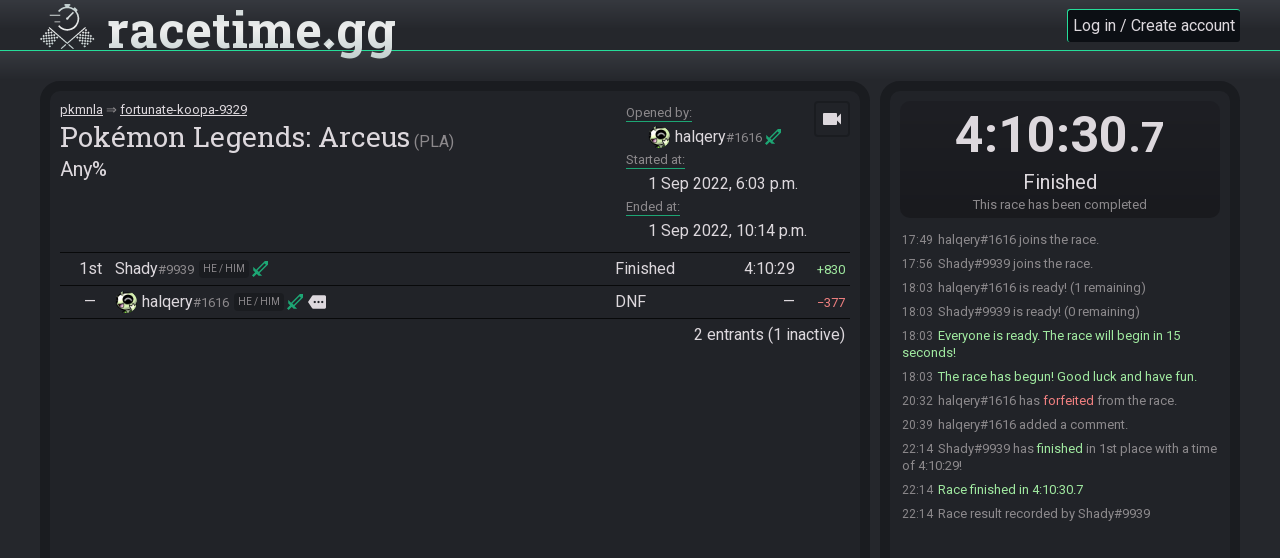

--- FILE ---
content_type: text/html; charset=utf-8
request_url: https://racetime.gg/pkmnla/fortunate-koopa-9329
body_size: 3660
content:

<!doctype html>
<html lang="en">
    <head>
        <title>
    Race room (fortunate-koopa-9329) | Pokémon Legends: Arceus |
racetime.gg</title>
        <link href="https://fonts.googleapis.com/css?family=Roboto+Slab:400,700|Roboto:400,700&display=swap" rel="stylesheet">
        <link href="https://fonts.googleapis.com/icon?family=Material+Icons" rel="stylesheet">
        <link href="/static/30031a65511a3333fec5c9ca3c695f1a/jquery-ui.structure.css" rel="stylesheet">
        <link rel="stylesheet" href="/static/30031a65511a3333fec5c9ca3c695f1a/racetime/style/base.css">
        
    <link rel="stylesheet" href="/static/30031a65511a3333fec5c9ca3c695f1a/racetime/style/race.css">


        
    <style>
    .home-categories > li {
        flex-basis: 16.667%;
    }
    @media (max-width: 1200px) {
        .home-categories > li {
            flex-basis: 20%;
        }
    }
    @media (max-width: 1100px) {
        .home-categories > li {
            flex-basis: 25%;
        }
    }
    @media (max-width: 600px) {
        .home-categories > li {
            flex-basis: 33.33%;
        }
    }
    </style>
    <link rel="apple-touch-icon" href="/apple-touch-icon.png">
    <link rel="icon" href="/favicon.ico" type="image/svg+xml">
    <link rel="manifest" href="/site.webmanifest">

        <meta name="viewport" content="width=device-width, initial-scale=1">
        <meta name="theme-color" content="#26dd9a">
        <meta property="og:type" content="website">
        <meta property="og:site_name" content="racetime.gg">
        
    <meta property="og:title" content="Pokémon Legends: Arceus ~ Any% (Finished)">
    
        <meta name="description" content="2 entrants finished this race in 4:10:30.7.">
        <meta property="og:description" content="2 entrants finished this race in 4:10:30.7.">
    
    

    </head>
    <body class=" ">
        
            
                <header>
                    <div class="title">
                        <h1><a href="/">
                            <img src="/static/30031a65511a3333fec5c9ca3c695f1a/racetime/image/logo.svg" alt="">
                            <span>racetime<span class="dot">.</span>gg</span>
                        </a></h1>
                    </div>
                    
                    <div class="user-info">
                        
                            <a href="/account/auth?next=/pkmnla/fortunate-koopa-9329" class="btn login-or-register">Log in / Create account</a>
                        
                    </div>
                </header>
            
            <div class="container">
                
                    
                
                
                
                <div class="content">
                    
                        <main>
    <div class="race-intro">
        <div class="race-info">
    <ol class="breadcrumbs">
        <li><a href="/pkmnla">pkmnla</a></li>
        <li><a href="/pkmnla/fortunate-koopa-9329">fortunate-koopa-9329</a></li>
    </ol>
    <span class="category">
        <span class="name">Pokémon Legends: Arceus</span>
        <span class="short-name">PLA</span>
    </span>
    <span class="goal">Any%</span>
    
</div>
<dl class="race-meta">
    
        <dt>Opened by</dt>
        <dd>
            


    
    <a class="user-pop inline moderator" href="/user/yDMLq1oZJ0oOeQG8/halqery">
    
        
        <span class="avatar" style="background-image: url(https://racetime.gg/media/halqHi_L.png)"></span>
        
        <span class="name">halqery</span>
        
        <span class="scrim">#1616</span>
        
        
    
    </a>
    


        </dd>
    
    
    
        
            <dt>Started at</dt>
            <dd>
                <time class="datetime" datetime="2022-09-01T18:03:33.466595+00:00">
                    1 Sep 2022, 6:03 p.m.
                </time>
            </dd>
            
                <dt>Ended at</dt>
                <dd>
                    <time class="datetime" datetime="2022-09-01T22:14:04.156851+00:00">
                        1 Sep 2022, 10:14 p.m.
                    </time>
                </dd>
            
        
    
</dl>

    <div class="race-stream-control">
        <ul>
            <li class="go-spectate"><a href="/pkmnla/fortunate-koopa-9329/spectate" title="Spectator view"><i class="material-icons">videocam</i></a></li>
            <li class="go-list"><a href="/pkmnla/fortunate-koopa-9329" title="Back to race view"><i class="material-icons">list_alt</i></a></li>
            <li class="streamctl" data-class="streamctl-2" data-unclass="streamctl-3 streamctl-4" title="Show 2 streams per row"><i class="material-icons">filter_2</i></li>
            <li class="streamctl" data-class="streamctl-3" data-unclass="streamctl-2 streamctl-4" title="Show 3 streams per row"><i class="material-icons">filter_3</i></li>
            <li class="streamctl" data-class="streamctl-4" data-unclass="streamctl-2 streamctl-3" title="Show 4 streams per row"><i class="material-icons">filter_4</i></li>
            <li class="open-all" title="Show/Hide all streams"><i class="material-icons">visibility</i></li>
            <li class="streamctl close" data-class="streamctl-close" title="Hide sidebar"><i class="material-icons">chevron_right</i></li>
            <li class="streamctl open" data-unclass="streamctl-close" title="Show sidebar"><i class="material-icons">chevron_left</i></li>
        </ul>
    </div>


    </div>
    <div class="race-entrants">
        <ol>
    
        

<li class="entrant-row" data-entrant="0" data-userid="XzVwZWqylkW5k8eb" data-username="Shady">
    <span class="place">
        1st
    </span>
    <span class="user">
        


    
    <a class="user-pop inline moderator" href="/user/XzVwZWqylkW5k8eb/shady">
    
        
        <span class="name">Shady</span>
        
        <span class="scrim">#9939</span>
        
        
        <span class="pronouns">he / him</span>
        
    
    </a>
    


        
        
    </span>
    <span class="status done" title="Finished the race.">
        Finished
    </span>
    <time class="finish-time">4:10:29</time>
    <span class="status-or-time done" title="Finished the race.">
        
            <time class="finish-time">4:10:29</time>
        
    </span>
    
        
            <span class="score-change positive">
                830
            </span>
        
    
    
</li>


    
        

<li class="entrant-row" data-entrant="1" data-userid="yDMLq1oZJ0oOeQG8" data-username="halqery">
    <span class="place">
        —
    </span>
    <span class="user">
        


    
    <a class="user-pop inline moderator" href="/user/yDMLq1oZJ0oOeQG8/halqery">
    
        
        <span class="avatar" style="background-image: url(https://racetime.gg/media/halqHi_L.png)"></span>
        
        <span class="name">halqery</span>
        
        <span class="scrim">#1616</span>
        
        
        <span class="pronouns">he / him</span>
        
    
    </a>
    


        
        
            <span class="comment ">
                <i class="material-icons">more</i>
                
                    <span class="text">6060 points going into coronet went as well as it sounds like it would go</span>
                
            </span>
        
    </span>
    <span class="status dnf" title="Did not finish the race.">
        DNF
    </span>
    <time class="finish-time">—</time>
    <span class="status-or-time dnf" title="Did not finish the race.">
        
            DNF
        
    </span>
    
        
            <span class="score-change negative">
                377
            </span>
        
    
    
</li>


    
</ol>
<div class="count">
    2 entrants
    (1 inactive)
</div>

    </div>
    <div class="race-monitor"></div>
</main>
                        <aside>
    
<div class="race-actions"></div>
<div class="race-status">
    
    <time class="timer " datetime="2022-09-01T18:03:33.466595+00:00">
        4:10:30<small>.7</small>
    </time>

<div class="state">
    <span class="value">Finished</span>
    <span class="help">This race has been completed</span>
</div>


</div>
<div class="race-chat">
    <div class="disconnected" title="If this message doesn't disappear after a while, try reloading the page.">
        <span>
            <i class="material-icons">sync_problem</i>
            Reconnecting to chat…
        </span>
    </div>
    <div class="scrollwarning" title="Click here to scroll to the bottom">
        <span>
            <i class="material-icons">history</i>
            Chat paused due to scroll
        </span>
    </div>
    <ol class="messages pinned"></ol>
    <ol class="messages regular"></ol>
    
</div>

</aside>
                    
                </div>
            </div>
            
    <div class="race-nav">
        <ul>
            <li data-nav="info">
                <i class="material-icons">info</i>
                <span class="title">Info</span>
            </li>
            <li data-nav="entrants">
                <i class="material-icons">list_alt</i>
                <span class="title">Entrants</span>
            </li>
            <li class="active" data-nav="chat">
                <i class="material-icons">chat</i>
                <span class="title">Chat</span>
            </li>
        </ul>
    </div>

            
        
        <script id="emotes" type="application/json">{}</script>
        <script src="/static/30031a65511a3333fec5c9ca3c695f1a/jquery.min.js"></script>
        <script src="/static/30031a65511a3333fec5c9ca3c695f1a/jquery-ui.min.js"></script>
        <script src="/static/30031a65511a3333fec5c9ca3c695f1a/jquery.form.min.js"></script>
        <script src="/static/30031a65511a3333fec5c9ca3c695f1a/js.cookie.js"></script>
        <script src="/static/30031a65511a3333fec5c9ca3c695f1a/racetime/script/base.js"></script>
        
    <script id="race-vars" type="application/json">{"chat_history": {"KLZrqbGWdr03OEWd": {"id": "KLZrqbGWdr03OEWd", "user": null, "bot": null, "direct_to": null, "posted_at": "2022-09-01T17:49:49.468689+00:00", "message": "halqery#1616 joins the race.", "message_plain": "halqery#1616 joins the race.", "highlight": false, "is_dm": false, "is_bot": false, "is_monitor": null, "is_system": true, "is_pinned": false, "delay": 0, "actions": {}}, "612M35vWEGRVQjLd": {"id": "612M35vWEGRVQjLd", "user": null, "bot": null, "direct_to": null, "posted_at": "2022-09-01T17:56:47.012641+00:00", "message": "Shady#9939 joins the race.", "message_plain": "Shady#9939 joins the race.", "highlight": false, "is_dm": false, "is_bot": false, "is_monitor": null, "is_system": true, "is_pinned": false, "delay": 0, "actions": {}}, "NM9P3jLp6aJYGylo": {"id": "NM9P3jLp6aJYGylo", "user": null, "bot": null, "direct_to": null, "posted_at": "2022-09-01T18:03:10.353673+00:00", "message": "halqery#1616 is ready! (1 remaining)", "message_plain": "halqery#1616 is ready! (1 remaining)", "highlight": false, "is_dm": false, "is_bot": false, "is_monitor": null, "is_system": true, "is_pinned": false, "delay": 0, "actions": {}}, "GQ5wYx6rvKo3eajN": {"id": "GQ5wYx6rvKo3eajN", "user": null, "bot": null, "direct_to": null, "posted_at": "2022-09-01T18:03:18.430149+00:00", "message": "Shady#9939 is ready! (0 remaining)", "message_plain": "Shady#9939 is ready! (0 remaining)", "highlight": false, "is_dm": false, "is_bot": false, "is_monitor": null, "is_system": true, "is_pinned": false, "delay": 0, "actions": {}}, "WOXEV6QEkvL3w409": {"id": "WOXEV6QEkvL3w409", "user": null, "bot": null, "direct_to": null, "posted_at": "2022-09-01T18:03:18.473502+00:00", "message": "Everyone is ready. The race will begin in 15 seconds!", "message_plain": "Everyone is ready. The race will begin in 15 seconds!", "highlight": true, "is_dm": false, "is_bot": false, "is_monitor": null, "is_system": true, "is_pinned": false, "delay": 0, "actions": {}}, "glBeYGpW46QqLDrb": {"id": "glBeYGpW46QqLDrb", "user": null, "bot": null, "direct_to": null, "posted_at": "2022-09-01T18:03:23.488000+00:00", "message": "10\u2026", "message_plain": "10\u2026", "highlight": true, "is_dm": false, "is_bot": false, "is_monitor": null, "is_system": true, "is_pinned": false, "delay": 0, "actions": {}}, "lZ85YZkjLWEqpR7a": {"id": "lZ85YZkjLWEqpR7a", "user": null, "bot": null, "direct_to": null, "posted_at": "2022-09-01T18:03:23.490429+00:00", "message": "10\u2026", "message_plain": "10\u2026", "highlight": true, "is_dm": false, "is_bot": false, "is_monitor": null, "is_system": true, "is_pinned": false, "delay": 0, "actions": {}}, "612M35vWE1XVQjLd": {"id": "612M35vWE1XVQjLd", "user": null, "bot": null, "direct_to": null, "posted_at": "2022-09-01T18:03:28.499323+00:00", "message": "5\u2026", "message_plain": "5\u2026", "highlight": true, "is_dm": false, "is_bot": false, "is_monitor": null, "is_system": true, "is_pinned": false, "delay": 0, "actions": {}}, "Ejev3pLpDxE3n59o": {"id": "Ejev3pLpDxE3n59o", "user": null, "bot": null, "direct_to": null, "posted_at": "2022-09-01T18:03:28.512091+00:00", "message": "5\u2026", "message_plain": "5\u2026", "highlight": true, "is_dm": false, "is_bot": false, "is_monitor": null, "is_system": true, "is_pinned": false, "delay": 0, "actions": {}}, "rDQj3Q8MDR6q67J9": {"id": "rDQj3Q8MDR6q67J9", "user": null, "bot": null, "direct_to": null, "posted_at": "2022-09-01T18:03:29.470826+00:00", "message": "4\u2026", "message_plain": "4\u2026", "highlight": true, "is_dm": false, "is_bot": false, "is_monitor": null, "is_system": true, "is_pinned": false, "delay": 0, "actions": {}}, "apnRVmnpe49YNPg9": {"id": "apnRVmnpe49YNPg9", "user": null, "bot": null, "direct_to": null, "posted_at": "2022-09-01T18:03:29.568030+00:00", "message": "4\u2026", "message_plain": "4\u2026", "highlight": true, "is_dm": false, "is_bot": false, "is_monitor": null, "is_system": true, "is_pinned": false, "delay": 0, "actions": {}}, "jnXeYaGXjoK37vzW": {"id": "jnXeYaGXjoK37vzW", "user": null, "bot": null, "direct_to": null, "posted_at": "2022-09-01T18:03:30.532410+00:00", "message": "3\u2026", "message_plain": "3\u2026", "highlight": true, "is_dm": false, "is_bot": false, "is_monitor": null, "is_system": true, "is_pinned": false, "delay": 0, "actions": {}}, "Z0z432lyDkNYKGay": {"id": "Z0z432lyDkNYKGay", "user": null, "bot": null, "direct_to": null, "posted_at": "2022-09-01T18:03:30.541858+00:00", "message": "3\u2026", "message_plain": "3\u2026", "highlight": true, "is_dm": false, "is_bot": false, "is_monitor": null, "is_system": true, "is_pinned": false, "delay": 0, "actions": {}}, "jO4MVJGlxewYW5El": {"id": "jO4MVJGlxewYW5El", "user": null, "bot": null, "direct_to": null, "posted_at": "2022-09-01T18:03:31.501932+00:00", "message": "2\u2026", "message_plain": "2\u2026", "highlight": true, "is_dm": false, "is_bot": false, "is_monitor": null, "is_system": true, "is_pinned": false, "delay": 0, "actions": {}}, "gpyzVyp1o5M3naE2": {"id": "gpyzVyp1o5M3naE2", "user": null, "bot": null, "direct_to": null, "posted_at": "2022-09-01T18:03:31.513128+00:00", "message": "2\u2026", "message_plain": "2\u2026", "highlight": true, "is_dm": false, "is_bot": false, "is_monitor": null, "is_system": true, "is_pinned": false, "delay": 0, "actions": {}}, "6Exa3OzaG5rqPjz5": {"id": "6Exa3OzaG5rqPjz5", "user": null, "bot": null, "direct_to": null, "posted_at": "2022-09-01T18:03:32.480383+00:00", "message": "1\u2026", "message_plain": "1\u2026", "highlight": true, "is_dm": false, "is_bot": false, "is_monitor": null, "is_system": true, "is_pinned": false, "delay": 0, "actions": {}}, "bRwkYLe18Z2qvMdO": {"id": "bRwkYLe18Z2qvMdO", "user": null, "bot": null, "direct_to": null, "posted_at": "2022-09-01T18:03:32.563941+00:00", "message": "1\u2026", "message_plain": "1\u2026", "highlight": true, "is_dm": false, "is_bot": false, "is_monitor": null, "is_system": true, "is_pinned": false, "delay": 0, "actions": {}}, "Lap6qWX0rJ63k0Zr": {"id": "Lap6qWX0rJ63k0Zr", "user": null, "bot": null, "direct_to": null, "posted_at": "2022-09-01T18:03:33.517606+00:00", "message": "The race has begun! Good luck and have fun.", "message_plain": "The race has begun! Good luck and have fun.", "highlight": true, "is_dm": false, "is_bot": false, "is_monitor": null, "is_system": true, "is_pinned": false, "delay": 0, "actions": {}}, "jO4MVJGlvDvYW5El": {"id": "jO4MVJGlvDvYW5El", "user": null, "bot": null, "direct_to": null, "posted_at": "2022-09-01T20:32:01.198591+00:00", "message": "halqery#1616 has ##bad##forfeited## from the race.", "message_plain": "halqery#1616 has forfeited from the race.", "highlight": false, "is_dm": false, "is_bot": false, "is_monitor": null, "is_system": true, "is_pinned": false, "delay": 0, "actions": {}}, "p7jyYr92m12VvLn4": {"id": "p7jyYr92m12VvLn4", "user": null, "bot": null, "direct_to": null, "posted_at": "2022-09-01T20:39:06.668340+00:00", "message": "halqery#1616 added a comment.", "message_plain": "halqery#1616 added a comment.", "highlight": false, "is_dm": false, "is_bot": false, "is_monitor": null, "is_system": true, "is_pinned": false, "delay": 0, "actions": {}}, "p7jyYr92mjlVvLn4": {"id": "p7jyYr92mjlVvLn4", "user": null, "bot": null, "direct_to": null, "posted_at": "2022-09-01T22:14:02.745024+00:00", "message": "Shady#9939 has ##good##finished## in 1st place with a time of 4:10:29!", "message_plain": "Shady#9939 has finished in 1st place with a time of 4:10:29!", "highlight": false, "is_dm": false, "is_bot": false, "is_monitor": null, "is_system": true, "is_pinned": false, "delay": 0, "actions": {}}, "lNMzY1kN7683nEDA": {"id": "lNMzY1kN7683nEDA", "user": null, "bot": null, "direct_to": null, "posted_at": "2022-09-01T22:14:04.164759+00:00", "message": "Race finished in 4:10:30.7", "message_plain": "Race finished in 4:10:30.7", "highlight": true, "is_dm": false, "is_bot": false, "is_monitor": null, "is_system": true, "is_pinned": false, "delay": 0, "actions": {}}, "OeBd3vLk2NxY51M0": {"id": "OeBd3vLk2NxY51M0", "user": null, "bot": null, "direct_to": null, "posted_at": "2022-09-01T22:14:20.816541+00:00", "message": "Race result recorded by Shady#9939", "message_plain": "Race result recorded by Shady#9939", "highlight": false, "is_dm": false, "is_bot": false, "is_monitor": null, "is_system": true, "is_pinned": false, "delay": 0, "actions": {}}}, "hide_comments": false, "room": "pkmnla/fortunate-koopa-9329", "server_time_utc": "2026-01-16T09:25:32.957315+00:00", "urls": {"chat": "/ws/race/fortunate-koopa-9329", "renders": "/pkmnla/fortunate-koopa-9329/renders", "available_teams": "/pkmnla/fortunate-koopa-9329/available_teams", "message": "/pkmnla/fortunate-koopa-9329/message", "get_dm": "/pkmnla/fortunate-koopa-9329/get_dm/$0", "pin": "/pkmnla/fortunate-koopa-9329/monitor/pin/$0", "unpin": "/pkmnla/fortunate-koopa-9329/monitor/unpin/$0", "delete": "/pkmnla/fortunate-koopa-9329/monitor/delete/$0", "purge": "/pkmnla/fortunate-koopa-9329/monitor/purge/$0"}, "user": {"id": null, "can_moderate": false, "can_monitor": false, "name": null, "in_race": false, "ready": false, "unready": false}}</script>
    <script src="/static/30031a65511a3333fec5c9ca3c695f1a/racetime/script/race.js"></script>

        
            <script src="https://js.sentry-cdn.com/80e32e0b32554a049a5a16da96a97549.min.js" crossorigin="anonymous"></script>
        
            
            <script>
            if ('Sentry' in window) {
                window.notice_exception = Sentry.captureException;
            }
            </script>
        
        
    </body>
</html>


--- FILE ---
content_type: text/css
request_url: https://racetime.gg/static/30031a65511a3333fec5c9ca3c695f1a/racetime/style/base.css
body_size: 6840
content:
body {
    background: #25272c;
}

body, button, input, textarea {
    color: #ddd8dd;
}

body, button, input, select, textarea {
    font-family: Roboto, sans-serif;
    font-size: 16px;
    line-height: 1.375;
    margin: 0;
    padding: 0;
}

input, textarea {
    background: #1a1c20;
    border: none;
    border-bottom: 1px solid #1da674;
    border-radius: 0;
    padding: 5px;
}
.dangerous input, .dangerous textarea {
    border-bottom-color: #f08080;
}
textarea {
    height: 66px;
    min-height: 66px;
    resize: vertical;
}
:focus {
    outline-color: #1da674;
}

h1, h2 {
    font-family: 'Roboto Slab', serif;
}
h1, h2, h3, h4, h5, h6 {
    margin: 0;
}

h2 {
    font-size: 28px;
    font-weight: normal;
}

h3 {
    display: inline-block;
    border-bottom: 1px solid #1da674;
    margin: 10px 0 5px;
}
h3.dangerous {
    border-bottom-color: #f08080;
}

ol, ul, dl {
    margin: 0;
    padding: 0;
}
ol, ul {
    list-style: none;
}

a {
    color: #ddd8dd;
}

table {
    border-spacing: 0;
    border: 5px solid #1a1c20;
    border-radius: 10px;
    margin-top: 10px;
}
table td, table th {
    border: solid #1a1c20;
    border-width: 1px 0 0 1px;
    padding: 10px;
}
table tr:first-child td,
table tr:first-child th {
    border-top: none;
}
table td:first-child,
table th:first-child {
    border-left: none;
}
table th {
    color: #8c898c;
    font-weight: normal;
    text-align: left;
}

.btn, .btn:visited {
    background-color: #0c0f14;
    border: solid #26dd9a;
    border-width: 1px 0 0 1px;
    color: #ddd8dd;
    display: inline-block;
    padding: 5px;
    border-radius: 3px;
    text-decoration: none;
    transition: all 0.2s;
    vertical-align: top;
}

.btn.cancel, .btn.close {
    border-color: #ddd8dd;
    color: #ddd8dd;
}

.btn:hover {
    border-color: #a6ebc4;
    color: #beebd1;
}

.btn.cancel:hover {
    border-color: #f08080;
    color: #f08080;
}

.btn:active {
    border-color: #1da674;
    position: relative;
        top: -1px;
        left: -1px;
}

.btn:disabled,
.btn:disabled:hover {
    border-color: #666;
    color: #666;
}

.btn > .notification {
    background: #ddd8dd;
    border-radius: 100%;
    color: #0c0f14;
    display: inline-block;
    line-height: 20px;
    text-align: center;
    width: 20px;
}

.btn-row {
    display: flex;
    flex-direction: row;
}
.btn-row > .btn {
    margin-left: 5px;
}
.btn-row > .btn:first-child {
    margin-left: 0;
}

.breadcrumbs {
    display: flex;
    font-size: 13px;
}

.breadcrumbs > li::before {
    color: #8c898c;
    content: '⇒';
    padding: 0 3px;
}
.breadcrumbs > li:first-child::before {
    content: none;
}

.user-pop,
.team-pop {
    display: flex;
    text-decoration: none;
    align-items: center;
}
.user-pop::after {
    background: no-repeat 0 0 / contain;
    margin-left: 3px;
    height: 16px;
    width: 16px;
}
.user-pop.moderator::after {
    background-image: url(../image/sword.svg);
    content: '\a0';
}
.user-pop.supporter.moderator::after {
    background-image: url(../image/gold_sword.svg);
}
.user-pop.staff::after {
    background-image: url(../image/star.svg);
    content: '\a0';
}
.user-pop.supporter.staff::after {
    background-image: url(../image/gold_star.svg);
}
.user-pop > .avatar,
.team-pop > .avatar {
    background-image: radial-gradient(#1a1c20, #8c898c);
    background-position: center;
    background-repeat: no-repeat;
    background-size: cover;
    border-radius: 100%;
    height: 32px;
    width: 32px;
    margin-right: 5px;
}
.user-pop.anonymous > .avatar {
    background-image: radial-gradient(#1a1c20, #000);
}
.user-pop > .name,
.team-pop > .name {
    white-space: nowrap;
}
.user-pop.supporter > .name {
    background-image: linear-gradient(to top right, #cca32a 0, #ffea99 100%);
    -webkit-background-clip: text;
    background-clip: text;
    -webkit-text-fill-color: transparent;
    text-fill-color: transparent;
}
.user-pop > .scrim {
    color: #8c898c;
    font-size: 13px;
    line-height: 1.6923;
}
.user-pop > .pronouns {
    width: max-content;
    background: #1a1c20;
    color: #8c898c;
    border-radius: 4px;
    text-transform: uppercase;
    font-size: 10px;
    line-height: 18px;
    margin-left: 5px;
    padding: 0 4px;
}
.user-pop.inline,
.team-pop.inline {
    display: inline-flex;
    vertical-align: top;
}
.user-pop.inline > .avatar,
.user-pop.inline > .avatar svg,
.team-pop.inline > .avatar {
    height: 22px;
    width: 22px;
}
.help {
    color: #8c898c;
    font-size: 13px;
}
.help strong,
.helptext strong {
    color: #ddd8dd;
}

h2 + .help,
h3 + .help {
    margin-top: 0;
}

header {
    border-bottom: 1px solid #26dd9a;
}

header, .container, footer {
    background: linear-gradient(to bottom, #36393f 0, #25272c 30px);
    padding: 0 40px;
}
@media (max-width: 1024px) {
    header, .container, footer {
        padding: 0 10px;
    }
}

header {
    display: flex;
    align-items: center;
    justify-content: space-between;
}

header > .title {
    position: relative;
}
header > .title > h1 {
    font-weight: bold;
    font-size: 50px;
    line-height: 1;
    margin: 0;
    position: relative;
        bottom: -4px;
}
header > .title > h1 > a,
header > .title > h1 > a:visited {
    color: #eee;
    text-decoration: none;
    position: relative;
}
header > .title > h1 > a {
    background-image: linear-gradient(to bottom, #becccc 0%, #eee 50%, #becccc 100%);
    -webkit-background-clip: text;
    background-clip: text;
    -webkit-text-fill-color: transparent;
    text-fill-color: transparent;
}
header > .title > h1 > a > img {
    height: 45px;
    vertical-align: top;
}
header > .title > h1 > a > span > .dot {
    display: inline-block;
    font-size: 0;
    position: relative;
    width: 14px;
}
header > .title > h1 > a > span > .dot::after {
    background: linear-gradient(to bottom, #becccc 0%, #eee 50%, #becccc 100%);
    content: "\a0";
    height: 8px;
    width: 8px;
    position: absolute;
        bottom: 0;
        left: 3px;
    transform: rotate(-45deg);
}
header > .user-info {
    display: flex;
}

header > .user-info > a,
header > .user-info > form {
    margin-left: 5px;
}

header > .current-race {
    align-self: flex-start;
    max-width: 40%;
}

header > .current-race > a {
    border: 2px solid #1a1c20;
    border-top: none;
    background: linear-gradient(to top, #36393f 0, #25272c 100%);
    border-radius: 0 0 5px 5px;
    display: flex;
    height: 40px;
    padding: 2px 5px;
    text-decoration: none;
}

header > .current-race > a > span {
    display: flex;
    flex: 1 1 auto;
    flex-direction: column;
}

header > .current-race > a > span:first-child {
    margin-right: 5px;
}

header > .current-race > a .goal {
    overflow: hidden;
    word-break: break-word;
}

header > .current-race > a img {
    display: none;
}

header > .current-race > a .goal,
header > .current-race > a .timer {
    font-weight: bold;
}

header > .current-race > a .state {
    flex: 1 1 0;
}

header > .current-race > a .entrants,
header > .current-race > a .state {
    font-size: 13px;
}

header > .current-race > a .timer {
    text-align: right;
}

.bulletin {
    align-items: center;
    display: flex;
    padding-top: 10px;
    justify-content: center;
}
.bulletin.hidden {
    display: none;
}
.bulletin > .message {
    background: linear-gradient(to bottom, #25272c 0, #36393f 100%);
    border: 1px solid #ddd8dd;
    border-radius: 3px;
    font-size: 18px;
    padding: 10px 30px;
}
.bulletin > .message > time {
    color: #aaa;
    font-weight: bold;
}
.bulletin > .message > time::after {
    content: " – ";
}
.bulletin.highlight > .message {
    border-color: #26dd9a;
}
.bulletin.highlight > .message > span,
.bulletin > .message > span .highlight {
    color: #beebd1;
}
.bulletin.dangerous > .message {
    border-color: #f08080;
}
.bulletin.dangerous > .message > span,
.bulletin > .message > span .dangerous {
    color: #f08080;
}
.bulletin > .close {
    cursor: pointer;
    padding: 10px;
}

.messages > ul {
    background: #212328;
    border: 5px solid #1a1c20;
    border-radius: 10px;
    padding: 10px;
}
.messages > ul > li {
    border-top: 1px solid #08090a;
    margin-top: 5px;
    padding-top: 5px;
}
.messages > ul > li:first-child {
    border-top: none;
    margin-top: 0;
    padding-top: 0;
}

.timer {
    cursor: default;
}
a .timer {
    cursor: inherit;
}
.timer-no-deciseconds .timer > small {
    display: none;
}

.container > .messages {
    padding: 30px 0 0;
}
.container > .messages .success {
    color: #beebd1;
}
.container > .messages .error {
    color: #f08080;
}

.container > .content {
    display: flex;
    margin: 0 auto;
    max-width: 1280px;
    padding: 30px 0;
}
.dialog .container > .content {
    max-width: 600px;
}

.container > .content > main,
.container > .content > aside {
    background: #212328;
    border: 10px solid #1a1c20;
    border-radius: 20px;
    padding: 10px;
}

.container > .content > main {
    flex: 1 0 0;
}
.container > .content > aside {
    flex: 0 0 320px;
    margin-left: 10px;
    width: 320px;
}
.container > .content > aside:first-child {
    margin-left: 0;
}

.container > .content > aside:empty {
    display: none;
}

.container > .content > main > .division,
.container > .content > aside > .division {
    border-bottom: 5px solid #1a1c20;
    padding: 10px 0;
}
.container > .content > main > .division:last-child,
.container > .content > aside > .division:last-child {
    border-bottom: none;
}

.container > .content > main > .division > :first-child,
.container > .content > aside > .division > :first-child {
    margin-top: 0;
}
.container > .content > main > .division > :last-child,
.container > .content > aside > .division > :last-child {
    margin-bottom: 0;
}

.search-filter {
    align-items: center;
    display: flex;
    float: right;
}
.search-filter > .filter {
    line-height: 1;
    margin-right: 10px;
}
.search-filter > ul {
    color: #8c898c;
    display: flex;
    font-size: 13px;
    line-height: 22px;
}
.search-filter > ul > li::after {
    content: "|\a0";
}
.search-filter > ul > li:last-child::after {
    content: none;
}
.search-filter > ul > .label::after {
    content: "\a0";
}
.search-filter > ul > li > span {
    color: #ddd8dd;
    font-weight: bold;
}

.home-categories {
    clear: both;
    display: flex;
    flex-wrap: wrap;
}
.home-categories > li {
    flex: 0 1 14.285%;
    padding: 4px;
    box-sizing: border-box;
}
.home-categories.search-categories > li {
    flex-basis: 14.285%;
}
@media (max-width: 1200px) {
    .home-categories > li {
        flex: 0 1 16.667%;
    }
}
@media (max-width: 1100px) {
    .home-categories > li {
        flex: 0 1 20%;
    }
}
.home-categories > li > a {
    display: flex;
    flex-direction: column;
    text-decoration: none;
}
.home-categories > li > a > .image {
    background-position: center;
    background-repeat: no-repeat;
    background-size: cover;
    display: block;
    height: 0;
    padding-top: 133.33%;
    margin-bottom: 5px;
    width: 100%;
}
.home-categories > li > a > .no-image {
    box-shadow: inset 0 0 0.8vw #8c898c;
    color: #8c898c;
    display: flex;
    position: relative;
}
.home-categories > li > a > .no-image > .short-name {
    align-items: center;
    border: 1px solid #8c898c;
    display: flex;
    font-family: 'Roboto Slab', serif;
    font-size: 30px;
    justify-content: center;
    overflow: hidden;
    position: absolute;
        top: 0;
        right: 0;
        bottom: 0;
        left: 0;
}
.home-categories > li > a > .no-image > .short-name.small {
    font-size: 24px;
}
.home-categories > .request-category > a > .no-image {
    box-shadow: inset 0 0 10px #1da674;
}
.home-categories > .request-category > a > .no-image > .short-name {
    border-color: #1da674;
    color: #1da674;
}

.home-categories > li > a > .name {
    border-top: 1px solid #1da674;
    display: block;
    font-family: 'Roboto Slab', sans-serif;
    font-weight: bold;
    word-break: break-word;
}
.home-categories > li > a > .recordable-races,
.home-categories > li > a > .active-races,
.home-categories > li > a > .finished-races {
    font-size: 13px;
}
.home-categories > li > a > .recordable-races {
    color: #beebd1;
}
.home-categories > li > a > .active-races {
    color: #1da674;
}
.home-categories > li > a > .finished-races {
    color: #8c898c;
}

.home-links ul {
    font-size: 15px;
    margin-top: 10px;
}
.home-links li {
    margin-top: 5px;
}
.home-links li .material-icons {
    font-size: 18px;
    margin-right: 4px;
}
.home-links li a {
    align-items: center;
    display: flex;
    flex: 0 1 auto;
    text-decoration: none;
}
.home-links li a span {
    text-decoration: underline;
}

.category-intro {
    display: flex;
    padding-bottom: 10px;
}
.category-intro > .image {
    background-position: center;
    background-repeat: no-repeat;
    background-size: cover;
    height: 96px;
    margin-right: 10px;
    flex: 0 0 72px;
}
.category-info {
    display: flex;
    flex-grow: 1;
    flex-direction: column;
}
.category-info > .permalink {
    font-size: 13px;
}
.category-info > .title {
    line-height: 35px;
}
.category-info > .title > .name {
    display: inline;
}
.category-info > .title > .short-name,
.category-info > .title > .favourite {
    display: inline-block;
    vertical-align: top;
}
.category-info > .title > .short-name {
    color: #8c898c;
}
.category-info > .title > .short-name::before {
    content: '(';
}
.category-info > .title > .short-name::after {
    content: ')';
}
.category-info > .title > .favourite.undo {
    display: none;
}
.category-info > .title > .favourite > button {
    background: none;
    border: none;
    cursor: pointer;
    height: 24px;
    line-height: 24px;
    padding: 0;
    vertical-align: middle;
    width: 24px;
}

.category-info {
    align-items: baseline;
    display: flex;
    flex-grow: 1;
}

.category-info > .short-name {
    color: #8c898c;
    margin-left: 10px;
}

.category-info > .short-name::before {
    content: '(';
}
.category-info > .short-name::after {
    content: ')';
}
.category-info + .category-meta {
    margin-left: 10px;
    max-width: 320px;
}
.meta-owner-list, .meta-user-list {
    white-space: normal;
}
.meta-owner-list .hidden, .meta-user-list .hidden {
    display: none;
}
.meta-owner-list .hidden, .meta-user-list .see-more::after {
    content: none;
}
.meta-user-list {
    font-size: 13px;
}
.meta-owner-list .user-pop > .avatar {
    margin-right: 2px;
}
.meta-user-list .user-pop > .scrim {
    line-height: inherit;
}
.meta-owner-list > a::after,
.meta-owner-list > span::after,
.meta-user-list > a::after,
.meta-user-list > span::after {
    content: ", ";
    height: auto;
    margin-left: 0;
    width: auto;
}
.meta-owner-list > a:last-child::after,
.meta-owner-list > span:last-child::after,
.meta-user-list > a:last-child::after,
.meta-user-list > span:last-child::after {
    content: none;
}

.category-races > ol {
    display: flex;
    flex-wrap: wrap;
}
.category-races > ol > li {
    flex: 0 1 100%;
}
.category-races > .pagination {
    margin-left: 5px;
    margin-right: 5px;
}
.category-nav {
    align-items: center;
    display: flex;
    float: right;
}
.category-nav + .category-nav {
    margin-right: 10px;
}
.category-nav .material-icons {
    font-size: 22px;
}

.race-list > ol > li > .race-detail {
    box-sizing: border-box;
    color: #8c898c;
    display: flex;
    flex: 1 0 100%;
    font-size: 13px;
    justify-content: space-between;
    padding: 5px 10px 0;
}
.race-list > ol > li > .race-row {
    display: flex;
    margin: 5px;
}
aside .race-list > ol > li > .race-row {
    margin: 0;
}
.race-list > ol > li > .race-row > .race {
    border: 5px solid #1a1c20;
    border-radius: 10px;
    display: flex;
    flex: 1 1 auto;
    flex-direction: column;
    text-decoration: none;
    padding: 5px;
}
.race-list > ol > li > .race-detail + .race-row {
    margin-top: 0;
}
.race-list > ol > li > .race-row > .race > .main {
    display: flex;
    align-items: stretch;
}
.race-list > ol > li > .race-row > .race > .main > img {
    margin-right: 5px;
    width: 50px;
}
.race-list > ol > li > .race-row > .race > .main > span {
    display: flex;
    flex: 1 1 auto;
    flex-direction: column;
}
.race-list > ol > li > .race-row > .race > .main > .right {
    text-align: right;
}

.race-list > ol > li > .race-row > .race .goal,
.race-list > ol > li > .race-row > .race .timer {
    font-size: 20px;
    font-weight: bold;
}
.race-list > ol > li > .race-row > .race .goal {
    height: 1.375em;
    overflow: hidden;
    word-break: break-word;
}
.race-list > ol > li > .race-row > .race .entrant-data {
    align-items: center;
    display: flex;
    justify-content: right;
}
.race-list > ol > li > .race-row > .race .comment-icon {
    font-size: 16px;
    margin-left: 5px;
}
.race-list > ol > li > .race-row > .race .comment-icon.no-comment {
    color: #8c898c;
}


.race-list > ol > li > .race-row > .race .state > .recorded {
    display: inline-flex;
    font-size: 14px;
}
.race-list > ol > li > .race-row > .race .state > .recorded::before {
    content: '(';
}
.race-list > ol > li > .race-row > .race .state > .recorded::after {
    content: ')';
}
.race-list > ol > li > .race-row > .race .category,
.race-list > ol > li > .race-row > .race > .info {
    color: #8c898c;
    font-size: 13px;
    height: 1.375em;
    overflow: hidden;
    word-break: break-word;
}
.race-list > ol > li > .race-row > .race > .info .emote {
    height: 17px;
    width: 17px;
    vertical-align: top;
}
.race-list > ol > li > .race-row > .watch-live {
    border: 5px solid #1a1c20;
    border-radius: 10px;
    display: flex;
    flex-direction: column;
    justify-content: center;
    margin-left: 5px;
    padding: 5px;
    text-align: center;
    text-decoration: none;
    white-space: nowrap;
}
.race-list > ol > li > .race-row > .watch-live.disabled {
    color: #666;
    cursor: default;
}
.race-list > ol > li > .race-row > .watch-live > .material-icons {
    font-size: 27.5px;
}
.race-list > ol > li > .race-row > .watch-live > span {
    font-weight: bold;
}

.race-list.recorder.finalized ol:empty::after {
    color: #8c898c;
    content: 'Finalized races will be listed here';
    text-align: center;
    width: 100%;
}
.race-list.recorder > ol > li {
    border-top: 10px solid #1a1c20;
    border-radius: 2px;
    margin: 0 -10px;
    padding: 0 10px;
}
.race-list.recorder > ol > li:first-child {
    border-top: 0;
}
.race-list.recorder > ol > li > .race-row {
    margin-bottom: 0;
}
.race-list.recorder > ol > li > .race-row > .race {
    border-bottom: 0;
    border-radius: 10px 10px 0 0;
}
.race-list.recorder > ol > li.finalized {
    border: 5px solid #1a1c20;
    border-radius: 10px;
    color: #8c898c;
    display: flex;
    gap: 5px;
    margin: 5px 0 0;
    padding: 5px;
}
.race-list.recorder > ol > li.finalized.recorded {
    box-shadow: inset 0 0 1px #26dd9a;
}
.race-list.recorder > ol > li.finalized.not-recorded {
    box-shadow: inset 0 0 1px #f08080;
}
.recorder .actions {
    display: flex;
    gap: 5px;
    margin: 15px 10px 0;
}
.recorder .actions .skip button {
    border-color: #a0a0a0;
}
.recorder .race-entrants {
    border: 5px solid #1a1c20;
    border-top: 0;
    border-radius: 0 0 10px 10px;
    box-sizing: border-box;
    flex: 1 0 100%;
    margin: 0 5px 15px 5px;
}
.recorder .entrant-row {
    border-top: 1px solid #1a1c20;
}
.recorder.entrant-row.highlight {
    background: #1a1c20;
}
.recorder .entrant-row.highlight .user-pop > .pronouns {
    background: #212328;
}
.recorder .entrant-row.highlight > .user > .comment.open {
    background-color: #212328;
    border-color: #1a1c20;
    margin: -3px;
}

.category-side-info > :first-child {
    margin-top: 0;
}

.race-intro {
    display: flex;
}
.race-info {
    display: flex;
    flex-grow: 1;
    flex-direction: column;
    padding-bottom: 10px;
}

.race-info > .category > .name {
    font-family: 'Roboto Slab', sans-serif;
    font-size: 28px;
}
.race-info > .category > .short-name {
    color: #8c898c;
}
.race-info > .category > .short-name::before {
    content: '(';
}
.race-info > .category > .short-name::after {
    content: ')';
}
.race-info > .goal {
    font-size: 20px;
    word-break: break-word;
}
.race-info > .info {
    color: #8c898c;
    white-space: pre-wrap;
    word-break: break-word;
}
.race-info > .info .emote {
    height: 22px;
    vertical-align: top;
    width: 22px;
}

.race-entrants > ol > .no-entrants {
    border-top: 1px solid #08090a;
    padding: 5px;
    text-align: center;
}

.entrant-row {
    border-top: 1px solid #08090a;
    display: flex;
    padding: 5px;
}
.entrant-row .material-icons {
    font-size: 18px;
}
.entrant-row > .place {
    flex: 0 0 50px;
    text-align: center;
}
.entrant-row > .user {
    display: flex;
    flex-grow: 1;
    overflow: hidden;
}
.entrant-row > .user > .user-pop {
    height: 22px;
}
.entrant-row > .user > .user-pop.anonymous {
    font-style: italic;
}
.entrant-row > .user > .stream > a,
.entrant-row > .user > .stream > span {
    display: block;
    margin-left: 5px;
}
.entrant-row > .user > .stream > a > img,
.entrant-row > .user > .stream > span > img {
    height: 22px;
    position: relative;
        top: 1px;
    vertical-align: top;
}
.entrant-row > .user > .comment {
    border-radius: 6px;
    cursor: default;
    display: flex;
    max-width: 33vw;
    padding: 0 5px;
}
.entrant-row > .user > .comment.open {
    background: #18191d;
    border: 3px solid #17181b;
    margin: -3px;
    z-index: 100;
}
.entrant-row > .user > .comment > i {
    margin-top: 2px;
}
.entrant-row > .user > .comment > .text {
    display: none;
    opacity: 0;
    padding-left: 5px;
    word-break: break-word;
    z-index: 1;
}
.entrant-row > .user > .comment.hidden > .text {
    color: #8c898c;
    font-style: italic;
}
.entrant-row > .user > .comment.open > .text {
    display: block;
    opacity: 1;
}
.entrant-row > .status {
    flex: 0 0 100px;
}
.entrant-row > .status-or-time {
    display: none;
}
.entrant-row > .finish-time {
    flex: 0 0 80px;
    text-align: right;
}
.entrant-row > .score,
.entrant-row > .score-change,
.entrant-data > .score-change {
    align-items: center;
    color: #8c898c;
    display: flex;
    flex: 0 0 50px;
    font-size: 13px;
    justify-content: flex-end;
}
.entrant-row > .score-change.positive,
.entrant-data > .score-change.positive {
    color: #a0e9a0;
}
.entrant-row > .score-change.positive::before,
.entrant-data > .score-change.positive::before {
    content: '+';
}
.entrant-row > .score-change.negative,
.entrant-data > .score-change.negative {
    color: #f08080;
}
.entrant-row > .score-change.negative::before,
.entrant-data > .score-change.negative::before {
    content: '−';
}
.entrant-row > .monitor-actions {
    display: flex;
    flex-direction: row-reverse;
    margin-left: 5px;
    position: relative;
    text-align: right;
    white-space: nowrap;
}
.entrant-row > .monitor-actions.open {
    background: #17181b;
    border-radius: 3px;
    margin: -3px -3px -3px 2px;
    padding: 3px;
}
.entrant-row > .monitor-actions::before {
    content: 'menu';
    font-family: 'Material Icons';
    font-size: 22px;
    line-height: 1;
    padding: 0 3px;
    transition: color 0.2s;
    -moz-font-feature-settings: 'liga';
    -moz-osx-font-smoothing: grayscale;
}
.entrant-row > .monitor-actions.empty::before {
    color: #8c898c;
}
.entrant-row > .monitor-actions.open::before {
    position: relative;
    z-index: 101;
}
.entrant-row > .monitor-actions > ul {
    background: #17181b;
    border-radius: 3px;
    display: none;
    z-index: 100;
}
.entrant-row > .monitor-actions.open > ul {
    display: block;
    padding: 3px 34px 3px 3px;
    position: absolute;
        top: 0;
        right: 0;
}
.entrant-row > .monitor-actions > ul:empty::before {
    content: 'No actions available';
    color: #8c898c;
    font-style: italic;
}
.entrant-row > .monitor-actions > ul > li {
    margin-top: 5px;
}
.entrant-row > .monitor-actions > ul > li:first-child {
    margin-top: 0;
}
.entrant-row > .monitor-actions > ul > li .btn {
    align-items: center;
    justify-content: flex-end;
    background: none;
    border: none;
    cursor: pointer;
    display: flex;
    height: 26px;
    line-height: 22px;
    margin-left: auto;
    padding: 2px 5px;
    vertical-align: top;
}
.entrant-row > .monitor-actions > ul > li .btn:hover {
    background-color: #3b4b47;
    color: white;
}
.entrant-row > .monitor-actions > ul > li .btn > .material-icons {
    height: 22px;
    line-height: 22px;
    margin-left: 5px;
}
.team-row {
    display: flex;
    padding-left: 55px;
    font-size: 13px;
}
.team-row.no-team {
    color: #8c898c;
    font-style: italic;
}
.team-row .team-pop {
    height: 18px;
    line-height: 18px;
}
.team-row .team-pop .avatar {
    height: 18px;
    width: 18px;
}
.race-entrants > .count {
    border-top: 1px solid #08090a;
    padding: 5px;
    text-align: right;
}

.race-monitor {
    margin-top: 10px;
}
.race-monitor:empty {
    display: none;
}
.race-monitor > ul {
    display: flex;
}
.race-monitor > ul > li {
    margin-left: 10px;
}
.race-monitor > ul > li:first-child {
    margin-left: 0;
}
.race-monitor > ul > li > a {
    display: block;
}
.race-monitor > ul > .invite > form {
    display: flex;
}
.race-monitor > ul > .invite > form label {
    display: none;
}
.race-monitor > ul > .invite > form input {
    width: 180px;
}
.race-monitor > ul > .invite > form button {
    margin-left: 5px;
}
.race-monitor > ul > .state,
.race-monitor > ul > .hold {
    margin-left: 8px;
}
.race-monitor > ul > .state > form > button,
.race-monitor > ul > .hold > form > button {
    align-items: center;
    background: none;
    border: none;
    display: flex;
    height: 33px;
    padding: 0;
}
.race-monitor > ul > .state > form > button > span,
.race-monitor > ul > .hold > form > button > span {
    margin-left: 2px;
}
.btn.dangerous,
.dangerous .btn {
    border-color: #f08080;
}
.btn.dangerous:hover,
.dangerous .btn:hover {
    color: #f08080;
}
.btn.dangerous:disabled,
.btn.dangerous:disabled:hover,
.dangerous .btn:disabled,
.dangerous .btn:disabled:hover {
    border-color: #666;
    color: #666;
}
.race-status {
    background: linear-gradient(to bottom, #1e1f24 0, #191a1e 100%);
    border-radius: 10px;
}
@keyframes go {
    0% {
        box-shadow: inset 0 0 10px transparent;
    }
    10% {
        box-shadow: inset 0 0 10px #26dd9a;
        color: #26dd9a;
    }
    100% {
        box-shadow: inset 0 0 10px transparent;
    }
}
.race-status.go {
    animation: go 1s linear none;
}
.race-status > .timer {
    display: block;
    font-size: 50px;
    font-weight: bold;
    text-align: center;
}
.race-status > .state {
    display: flex;
    flex-direction: column;
    justify-content: space-evenly;
    padding-bottom: 5px;
    text-align: center;
}
.race-status > .state > .value {
    font-size: 20px;
}
.race-status > .state > .help {
    color: #8c898c;
    font-size: 13px;
}
.race-status > .settings {
    color: #8c898c;
    display: flex;
    font-size: 13px;
    gap: 16px;
    justify-content: center;
    padding-bottom: 5px;
}
.race-status > .settings > span {
    display: flex;
    align-items: center;
    gap: 4px;
}
.race-status > .settings > .checked {
    color: #b8b4b8;
}
.race-status > .settings > span > .material-icons {
    font-size: 16px;
    pointer-events: none;
}
.race-status > .settings > span > span {
    pointer-events: none;
}

.race-meta {
    margin: 0 10px;
    padding-bottom: 10px;
    white-space: nowrap;
}
dt {
    color: #8c898c;
    display: inline-block;
    border-bottom: 1px solid #1da674;
    font-size: 13px;
    margin-bottom: 4px;
    white-space: nowrap;
}
dt::after {
    content: ':';
}
dd {
    margin-left: 22px;
}

footer {
    display: flex;
    justify-content: space-between;
    color: #999699;
    font-size: 13px;
    padding-bottom: 10px;
    padding-top: 10px;
}
footer > .links {
    display: flex;
}
footer > .links > ul {
    display: flex;
    flex-direction: column;
    margin-right: 40px;
}
footer > .links > ul > li {
    display: flex;
}
footer > .links > ul > li > a {
    align-items: center;
    display: flex;
    padding: 5px;
    text-decoration: none;
}
footer > .links > ul > li > a > .material-icons,
footer > .links > ul > li > a > img {
    margin-right: 5px;
}
footer > .links > ul > li > a > .material-icons {
    font-size: 18px;
}
footer > .links > ul > li > a > img {
    height: 18px;
    width: 18px;
}
footer > .links > ul > li > a > span {
    text-decoration: underline;
}
footer > .tagline {
    padding: 5px 0;
}
.go-gold {
    color: #e6c762;
}

.layout-form > ul > li {
    display: flex;
    flex-wrap: wrap;
    padding: 5px;
    border-bottom: 1px solid #111;
}

.layout-form > ul > li > .errorlist {
    color: #f08080;
    font-size: 13px;
}

.layout-form > ul > li > .errorlist,
.layout-form > ul > li > .input,
.layout-form > ul > li > input,
.layout-form > ul > li > select,
.layout-form > ul > li > textarea,
.layout-form > ul > li > .helptext {
    width: 100%;
}

.layout-form > ul > li > select,
.layout-form > ul > li > input[type='checkbox'] {
    margin-left: 10px;
    width: auto;
}

.layout-form > ul > li > .helptext {
    color: #8c898c;
    font-size: 13px;
}
.layout-form > ul > li > .file-initial,
.layout-form > ul > li > .file-clear {
    margin-left: 5px;
}
.layout-form > ul > li > .file-change {
    flex: 0 0 100%;
}

.layout-form > ul > li > label + ul {
    margin-left: 5px;
}
.layout-form > ul > li > label > input {
    margin-right: 6px;
}

.layout-form > button {
    margin-top: 10px;
}

.login-form > .submit-row {
    align-items: center;
    display: flex;
    margin-top: 10px;
}
.login-form > .submit-row > .password-reset-link {
    font-size: 14px;
    margin-left: 10px;
}

.pagination {
    border: 3px solid #1a1c20;
    border-radius: 6px;
    text-align: center;
    margin-top: 10px;
}
.pagination > .step-links {
    display: flex;
}
.pagination > .step-links > a,
.pagination > .step-links > span {
    background: #1e1f24;
    border-left: 3px solid #1a1c20;
    padding: 5px;
    flex: 0 0 15%;
}
.pagination > .step-links > a {
    color: #26dd9a;
    text-decoration: none;
    transition: color 0.2s;
}
.pagination > .step-links > a:hover {
    color: #beebd1;
}
.pagination > .step-links > span {
    cursor: default;
}
.pagination > .step-links > .current {
    background: none;
    cursor: unset;
    flex: 1 1 auto;
}
.pagination > .step-links > :first-child {
    border-left: none;
}

.category-leaderboards > ol {
    display: flex;
    margin-top: 10px;
}
.category-leaderboards > ol > li {
    box-sizing: border-box;
    border: 5px solid #1a1c20;
    border-radius: 10px;
    flex: 0 1 50%;
    margin-left: 10px;
}
@media (max-width: 1060px) {
    .category-leaderboards > ol {
        flex-wrap: wrap;
    }
    .category-leaderboards > ol > li {
        flex: 0 1 100%;
        margin-left: 0;
        margin-top: 10px;
    }
}
.category-leaderboards > ol > li:first-child {
    margin-left: 0;
    margin-top: 0;
}
.category-leaderboards > ol > li > .header {
    align-items: center;
    background: #1a1c20;
    display: flex;
    justify-content: space-between;
    padding: 5px;
}
.category-leaderboards > ol > li > .header > .num-races {
    color: #8c898c;
    font-size: 13px;
}
.category-leaderboards > ol > li > ol > li {
    border-top: 1px solid #08090a;
    display: flex;
    line-height: 32px;
    padding: 5px;
}
.category-leaderboards > ol > li > ol > li > .place {
    flex: 0 0 50px;
    text-align: center;
}
.category-leaderboards > ol > li > ol > li > .user {
    flex: 1 1 auto;
}
.category-leaderboards > ol > li > ol > li > .extra {
    align-items: flex-end;
    display: flex;
    flex: 0 0 80px;
    flex-direction: column;
    font-size: 14px;
    justify-content: center;
    line-height: 1;
}
.category-leaderboards > ol > li > ol > li > .extra > span {
    align-items: center;
    display: flex;
    line-height: 16px;
}
.category-leaderboards > ol > li > ol > li > .extra > span > .material-icons {
    font-size: 14px;
    line-height: 16px;
    margin-right: 2px;
}
.category-leaderboards > ol > li > ol > li > .extra > .best-time {
    color: #ebdfbe;
}
.category-leaderboards > ol > li > ol > li > .extra > .races {
    color: #8c898c;
}

.layout-form > .permission-list {
    border-top: 1px solid #111;
    margin: 10px 50px 20px;
}

.layout-form > .permission-list > li {
    padding: 10px 5px;
}

.layout-form > .controls {
    display: flex;
    justify-content: space-around;
}

.auth-token-list > li {
    align-items: center;
    background: #1a1c20;
    border: 5px solid #1a1c20;
    border-bottom: none;
    border-radius: 10px 10px 0 0;
    display: flex;
    justify-content: space-between;
    padding-left: 5px;
    margin-top: 10px;
}
.auth-token-list > .empty {
    background: none;
    border: none;
    padding: 0;
}
.auth-token-list > li > .app {
    font-weight: bold;
}
.auth-token-list > li > form {
}
.auth-token-list > li > form > .btn {
    padding: 2px;
    margin: 5px;
}
.auth-token-list > li > form > .btn > .material-icons {
    vertical-align: top;
}
.auth-token-list > .scopes {
    border: 5px solid #1a1c20;
    border-top: none;
    border-radius: 0 0 10px 10px;
    font-size: 14px;
}
.auth-token-list > .scopes > li {
    border-top: 1px solid #1a1c20;
    padding: 5px;
}

.nav-tabs {
    border: 4px solid #1a1c20;
    border-radius: 6px;
    display: flex;
    text-align: center;
    margin-bottom: 10px;
}
.nav-tabs > li {
    align-items: stretch;
    border-left: 2px solid #1a1c20;
    display: flex;
    flex: 1 1 0;
}
.nav-tabs > li:first-child {
    border-left: none;
}
.nav-tabs > li > a,
.nav-tabs > li > span {
    align-items: center;
    display: flex;
    flex-grow: 1;
    justify-content: center;
    padding: 5px;
}
.nav-tabs > li > a {
    color: #26dd9a;
    text-decoration: none;
    transition: color 0.2s;
}
.nav-tabs > li > a:hover {
    color: #beebd1;
}
.nav-tabs > li > span {
    cursor: default;
}
.nav-tabs > .current > a,
.nav-tabs > .current > span {
    background: #1e1f24;
    color: #ddd8dd;
}
.nav-tabs > li .notification {
    background: #26dd9a;
    border-radius: 100%;
    color: #0c0f14;
    margin-left: 5px;
    text-align: center;
    width: 22px;
}
.nav-tabs > .current .notification {
    background: #ddd8dd;
    color: #1e1f24;
}

.copied-to-clipboard {
    background: #1e1f24;
    border: 3px solid #1a1c20;
    border-radius: 6px;
    color: #beebd1;
    font-size: 13px;
    padding: 3px;
    pointer-events: none;
    position: fixed;
    white-space: nowrap;
    z-index: 1000;
}
.copied-to-clipboard::before {
    content: 'Copied to clipboard!';
}

.ui-menu {
    background-color: #25272c;
    border: 3px solid #1a1c20;
    border-radius: 6px;
    margin-top: 2px;
}
.ui-menu .ui-state-active {
    color: #beebd1;
    margin: 0;
}

.search-form label {
    display: flex;
    align-items: center;

}
.search-form label .material-icons {
    margin-right: 5px;
}
.search-form label input {
    flex-grow: 1;
}
.search-form + h3 {
    margin-top: 8px;
}

@media only screen and (max-width: 600px) {
    header {
        height: 34px;
        padding: 0;
    }
    header > .title > h1 {
        padding: 1px 5px;
        position: static;
    }
    header > .title > h1 > a,
    header > .title > h1 > a > img {
        display: block;
        height: 32px;
    }
    header > .title > h1 > a > span {
        display: none;
    }
    header > .current-race {
        display: none;
    }
    header > .user-info {
        padding: 0 5px;
    }
    header > .user-info > .user-pop > .avatar {
        height: 22px;
        width: 22px;
    }
    header > .user-info > .user-pop > .name {
        max-width: 140px;
        overflow: hidden;
        text-overflow: ellipsis;
    }
    header > .user-info .logout::after,
    header > .user-info .settings::after {
          font-family: 'Material Icons';
          font-size: 18px;
          line-height: 1;
          -webkit-font-smoothing: antialiased;
          text-rendering: optimizeLegibility;
          -moz-osx-font-smoothing: grayscale;
          font-feature-settings: 'liga';
    }
    header > .user-info .logout,
    header > .user-info .settings {
        font-size: 0;
        padding: 2px;
    }
    header > .user-info .login-or-register {
        padding: 3px;
        font-size: 13px;
    }
    header > .user-info .logout::after {
        content: "exit_to_app";
    }
    header > .user-info .settings::after {
        content: "settings";
    }
    .container {
        padding: 0 5px;
    }
    .container > .content {
        flex-direction: column;
        padding: 5px 0;
    }
    .container > .content > main,
    .container > .content > aside {
        border: none;
        border-radius: 3px;
        padding: 5px;
        width: auto;
    }
    .container > .content > aside {
        margin-left: 0;
    }
    footer {
        flex-direction: column;
        padding: 10px 5px;
    }
    footer > .links > ul {
        flex-grow: 1;
        margin-right: 0;
    }
    footer > .tagline {
        align-self: flex-end;
        text-align: right;
        margin-top: 3px;
    }

    h2 {
        font-size: 20px;
    }

    .nav-tabs {
        font-size: 14px;
        margin-bottom: 5px;
    }
    .nav-tabs > li > a,
    .nav-tabs > li > span {
        padding: 3px;
    }

    .pagination > .step-links > a,
    .pagination > .step-links > span:not(.current) {
        font-size: 22px;
        line-height: 1;
    }

    .pagination > .step-links .text,
    .pagination > .step-links > .current > .page {
        display: none;
    }

    .bulletin {
        padding-top: 5px;
    }
    .bulletin > .message {
        font-size: 16px;
        padding: 5px 15px;
    }
    .bulletin > .close {
        padding: 5px;
    }

    .search-filter {
        align-items: flex-end;
        flex-direction: column;
        float: none;
    }
    .search-filter > .filter {
        margin-right: 0;
    }
    .home-categories.search-categories > li,
    .home-categories > li {
        flex-basis: 33.33%;
        font-size: 14px;
    }
    .home-categories > li > a > .no-image {
        box-shadow: inset 0 0 10px #8c898c;
    }

    .category-info > .title {
        line-height: inherit;
    }
    .category-meta {
        display: none;
    }
}


--- FILE ---
content_type: text/css
request_url: https://racetime.gg/static/30031a65511a3333fec5c9ca3c695f1a/racetime/style/race.css
body_size: 2762
content:
body {
    display: flex;
    flex-direction: column;
    height: 100vh;
}

.container {
    align-items: center;
    display: flex;
    flex: 1 1 0;
    flex-direction: column;
}

.container > .content {
    align-items: stretch;
    flex: 1 1 0;
    margin: 0;
    max-width: 1280px;
    width: 100%;
}

.container > .content > main {
    min-width: 640px;
}

@media only screen and (max-width: 1124px) {
    .container {
        align-items: stretch;
    }

    .container > .content main {
        min-width: 0;
    }
}

aside,
main {
    display: flex;
    flex-direction: column;
}

.race-entrants::-webkit-scrollbar,
.race-chat > .messages::-webkit-scrollbar {
    width: 7px;
}

.race-entrants,
.race-chat > .messages {
    scrollbar-color: #1da674 #36393f;
    scrollbar-width: thin;
}

.race-entrants::-webkit-scrollbar-track,
.race-chat > .messages::-webkit-scrollbar-track {
    background: #36393f;
}

.race-entrants::-webkit-scrollbar-thumb,
.race-chat > .messages::-webkit-scrollbar-thumb {
    background-color: #1da674;
    border: 1px solid #36393f;
}

.race-entrants {
    flex: 1 1 0;
    overflow-y: auto;
}

.race-actions {
    margin-bottom: 10px;
    position: relative;
}

.race-actions:empty {
    display: none;
}

.race-actions > ul {
    display: flex;
}

.race-actions > ul > li {
    flex: 1 1 0;
    padding-left: 5px;
}

.race-actions > ul > li:first-child {
    border-left: none;
    padding-left: 0;
}

.race-actions > ul > li .btn {
    display: block;
    width: 100%;
}

.race-actions .modal {
    background: #1a1c20;
    border: 1px solid #1da674;
    border-radius: 4px;
    padding: 5px;
    z-index: 10;
    position: absolute;
        top: 0;
        right: 0;
        left: 0;
}
.race-actions .modal .btn-row {
    margin: 10px 5px 5px;
}

.streaming-required {
    align-items: center;
    display: flex;
    flex-direction: column;
    margin-bottom: 10px;
}

.streaming-required > p {
    color: #a0e9a0;
    margin: 0 0 5px;
    font-size: 13px;
}

.streaming-required > .btn {
    width: auto;
}

.race-chat {
    display: flex;
    flex-direction: column;
    flex-grow: 1;
    font-size: 13px;
    line-height: 1.384;
    position: relative;
}

.race-chat > .disconnected {
    cursor: default;
    display: none;
    font-weight: bold;
    justify-content: center;
    line-height: 27px;
    position: absolute;
    top: 10px;
    right: 0;
    left: 0;
    z-index: 101;
}

.race-chat > .scrollwarning {
    cursor: pointer;
    display: none;
    font-weight: bold;
    justify-content: center;
    line-height: 27px;
    position: absolute;
    bottom: 80px;
    right: 0;
    left: 0;
    z-index: 100;
}

.race-chat.disconnected > .disconnected {
    display: flex;
}

.race-chat.scrollwarning > .scrollwarning {
    display: flex;
}

.race-chat > .disconnected > span {
    align-items: center;
    background-color: #1a1c20;
    border-radius: 10px;
    display: flex;
    padding: 0 10px;
    pointer-events: none;
}

.race-chat > .scrollwarning > span {
    align-items: center;
    background-color: #1a1c20;
    border-radius: 10px;
    display: flex;
    padding: 0 10px;
    pointer-events: none;
}

@keyframes blink {
    50% {
        opacity: 0.2
    }
}

.race-chat > .disconnected > span > .material-icons {
    animation: blink 1.2s ease-in-out infinite;
    color: #8c3030;
    margin-right: 5px;
}

.race-chat > .scrollwarning > span > .material-icons {
    animation: blink 1.2s ease-in-out infinite;
    color: #8c3030;
    margin-right: 5px;
}

.race-chat > .messages.pinned {
    box-shadow: 0 6px 3px -3px #212328;
    margin: 8px 0 0;
    max-height: 50%;
    overflow-y: auto;
    position: relative;
}
.race-chat > .messages.regular {
    flex: 1 1 0;
    overflow-y: auto;
}

.race-chat > .messages > li {
    margin: 3px 0;
    padding: 2px;
    position: relative;
    word-break: break-word;
}

.race-chat > .messages > li.pin-placeholder {
    display: none;
}

.race-chat > .messages > li.system {
    color: #8c898c;
}

.race-chat > .messages > li.error {
    color: #f08080;
}

.race-chat > .messages > li.highlight {
    color: #a0e9a0;
}

.race-chat > .messages > li.bot {
    color: #a0ace8;
}

.race-chat > .messages.pinned > li::before {
    content: 'push_pin';
    display: inline-block;
    font-family: 'Material Icons';
    font-size: 14px;
    line-height: 1;
    -moz-font-feature-settings: 'liga';
    -moz-osx-font-smoothing: grayscale;
    margin: 3px 2px 0 0;
    vertical-align: top;
}

.race-chat > .messages > li.mentioned {
    background-color: #1a1c20;
    border-radius: 4px;
}

.race-chat > .messages > li.dm {
    padding-top: 15px;
}
.race-chat > .messages > li.dm.mentioned {
    background-color: #454037;
}
.race-chat > .messages > li.dm::after {
    color: #8c898c;
    content: 'visibility';
    font-family: 'Material Icons';
    font-size: 14px;
    line-height: 1;
    -moz-font-feature-settings: 'liga';
    -moz-osx-font-smoothing: grayscale;
    position: absolute;
        top: 1px;
        left: 2px;
}
.race-chat > .messages > li.dm > .dm-info {
    color: #8c898c;
    cursor: default;
    font-variant: all-small-caps;
    font-size: 12px;
    position: absolute;
        top: 0;
        left: 19px;
    user-select: none;
}

.race-chat > .messages > li > .timestamp {
    color: #8c898c;
    font-size: 12px;
    margin-right: 2px;
}

.race-chat > .messages > li > .material-icons {
    cursor: default;
    font-size: 12px;
    line-height: 14px;
}

.race-chat > .messages > li > .bot-actions {
    display: flex;
    margin-top: 4px;
}
.race-chat > .messages > li > .bot-actions > li {
    margin-right: 4px;
}
.race-chat > .messages > li > .bot-actions > li > .msg-action {
    background-color: #4757aa;
    border: none;
    border-radius: 4px;
    color: white;
    display: inline-block;
    font-size: 14px;
    line-height: 1;
    padding: 4px 6px;
    text-decoration: none;
    transition: all 0.2s;
}
.race-chat > .messages > li > .bot-actions > li > .msg-action:hover {
    background-color: #334293;
}

.race-chat > .messages > .bot-survey {
    border: 1px solid #a0ace8;
    border-radius: 4px;
    margin-top: 6px;
}
.race-chat > .messages > .bot-survey,
.race-chat > .messages > .bot-survey button,
.race-chat > .messages > .bot-survey input,
.race-chat > .messages > .bot-survey select {
    font-size: 14px;
}
.race-chat > .messages > .bot-survey input {
    border-color: #a0ace8;
}
.race-chat > .messages > .bot-survey select {
    max-width: 284px;
    max-width: calc(100% - 20px);
}
.race-chat > .messages.pinned > .bot-survey::before {
    content: none;
}
.race-chat > .messages > .bot-survey > span {
    background: #212328;
    color: #a0ace8;
    cursor: default;
    float: left;
    margin: -10px 0 0 3px;
    padding: 0 2px;
}
.race-chat > .messages > .bot-survey > ul {
    clear: left;
}
.race-chat > .messages > .bot-survey > .btn-row {
    margin: 5px;
}
.race-chat > .messages > .bot-survey > .btn-row button {
    padding: 4px 6px;
}
.race-chat > .messages > .bot-survey > .btn-row .msg-action {
    border-color: #a0ace8;
}
.race-chat > .messages > .bot-survey > .btn-row .msg-action:hover {
    border-color: #334293;
    color: #a0ace8;
}

.race-chat > .messages > li > .mod-actions {
    color: #ddd8dd;
    display: none;
    vertical-align: top;
}

.show-mod-actions .race-chat > .messages > li > .mod-actions {
    display: inline-flex;
}

.race-chat > .messages > li > .mod-actions > span {
    cursor: pointer;
    font-size: 13px;
    height: 18px;
    line-height: 18px;
    text-align: center;
    width: 16px;
}

.race-chat > .messages.pinned > li > .mod-actions > .pin,
.race-chat > .messages.regular > li > .mod-actions > .unpin {
    display: none;
}

.race-chat > .messages > li > .name {
    align-items: center;
    color: #b9b4b9;
    display: inline-flex;
    vertical-align: top;
}
.race-chat.dm > .messages > li > .name {
    cursor: pointer;
}

.race-chat > .messages > li > .name.supporter > span {
    background-image: linear-gradient(to top right, #cca32a 0, #ffea99 100%);
    -webkit-background-clip: text;
    background-clip: text;
    -webkit-text-fill-color: transparent;
    text-fill-color: transparent;
}

.race-chat > .messages > li.bot > .name {
    color: #a0ace8;
}

.race-chat > .messages > li > .name::before {
    background: no-repeat 0 0 / contain;
    margin-right: 2px;
    height: 12px;
    width: 12px;
}

.race-chat > .messages > li > .name.moderator::before {
    background-image: url(../image/sword.svg);
    content: '\a0';
}

.race-chat > .messages > li > .name.supporter.moderator::before {
    background-image: url(../image/gold_sword.svg);
}

.race-chat > .messages > li > .name.staff::before {
    background-image: url(../image/star.svg);
    content: '\a0';
}

.race-chat > .messages > li > .name.supporter.staff::before {
    background-image: url(../image/gold_star.svg);
}

.race-chat > .messages > li.deleted > .message {
    display: none;
    font-style: italic;
}
.race-chat > .messages > li.deleted.show-delete > .message {
    display: initial;
}

.race-chat > .messages > li > .message .good {
    color: #a0e9a0;
}

.race-chat > .messages > li > .message .bad {
    color: #f08080;
}

.race-chat > .messages > li > .message .bot {
    color: #a0ace8;
}

.race-chat > .messages > li > .message .mention {
    font-weight: bold;
}

.race-chat > .messages > li > .message .emote {
    height: 22px;
    vertical-align: top;
    width: 22px;
}

.race-chat > .messages > li > .deleted {
    color: #b9b4b9;
    font-style: italic;
}
.race-chat > .messages > li.show-delete > .deleted {
    display: none;
}
.race-chat.can-moderate > .messages > li > .deleted {
    cursor: pointer;
    text-decoration: underline;
}
.race-chat.can-moderate > .messages > li > .deleted::before {
    content: '<';
}
.race-chat.can-moderate > .messages > li > .deleted::after {
    content: '>';
}

.race-chat > form {
    margin: 4px -4px -4px;
    padding: 4px;
    transition: box-shadow 0.1s;
}
.race-chat > form.dm {
    box-shadow: 0 0 3px 0 #f0b132;
}

.race-chat > form label {
    margin-right: 6px;
}

.race-chat > form label[for="id_message"] {
    display: none;
}

.race-chat > form li {
    align-items: center;
    display: flex;
}

.race-chat > form li:first-child {
    display: none;
    margin-bottom: 6px;
}
.race-chat > form.dm li:first-child {
    display: flex;
}

.race-chat > form input,
.race-chat > form textarea {
    caret-color: #1da674;
    flex-grow: 1;
    font-size: 13px;
    height: 18px;
    min-height: 0;
    outline: none;
    overflow: hidden;
    padding: 6px;
    resize: none;
    vertical-align: top;
}

.race-chat > form input {
    flex: 0 0 50%;
}

.race-chat > form textarea:invalid {
    box-shadow: none;
}

.race-chat > form.dm input,
.race-chat > form.dm textarea,
.race-chat > form.dm button {
    border-color: #f0b132;
    caret-color: #f0b132;
}

.race-chat > form > .actions {
    align-items: center;
    display: flex;
    justify-content: flex-end;
    margin-top: 10px;
}

.race-chat > form > .actions > button {
    font-size: 13px;
    width: 42px;
}
.race-chat > form > .actions > button .dm,
.race-chat > form.dm > .actions > button .chat {
    display: none;
}
.race-chat > form.dm > .actions > button .dm {
    display: inline;
}

.race-chat > form > .actions > .moderation,
.race-chat > form > .actions > .notifications,
.race-chat > form > .actions > .send-dm,
.race-chat > form > .actions > .popout {
    align-items: center;
    cursor: pointer;
    display: flex;
    margin-right: 5px;
    text-decoration: none;
    transition: color 0.1s;
}

.race-chat > form > .actions > .moderation {
    margin-right: auto;
}

.race-chat > form > .actions > .moderation > .on,
.show-mod-actions .race-chat > form > .actions > .moderation > .off,
.race-chat > form > .actions > .notifications > .on,
.race-chat > form > .actions > .notifications.on > .off {
    display: none;
}

.show-mod-actions .race-chat > form > .actions > .moderation > .on,
.race-chat > form > .actions > .notifications.on > .on {
    display: initial;
}

.race-chat > form.dm > .actions > .send-dm {
    color: #f0b132;
}

.race-stream-control {
    flex: 0 0 auto;
    padding-bottom: 10px;
}

.race-stream-control > ul {
    display: flex;
    flex-wrap: wrap;
    justify-content: flex-end;
}

.race-stream-control > ul > li {
    border: 2px solid #1a1c20;
    border-radius: 4px;
    cursor: pointer;
    display: none;
    flex: 0 0 32px;
    height: 32px;
    justify-content: center;
    line-height: 32px;
    margin: 0 0 5px 5px;
}

.race-stream-control > ul > .go-spectate {
    display: flex;
}

.race-stream-control > ul > li > a {
    display: flex;
    flex-grow: 1;
    justify-content: center;
    text-decoration: none;
}

.race-stream-control > ul > li .material-icons {
    line-height: 32px;
}

.race-nav {
    background: #1e1f24;
    display: none;
}

.race-nav > ul {
    display: flex;
    justify-content: space-around;
}

.race-nav > ul > li {
    align-items: center;
    cursor: pointer;
    display: flex;
    flex-grow: 1;
    flex-direction: column;
    padding: 5px 0;
}

.race-nav > ul > .active {
    color: #beebd1;
}

.race-nav > ul > li > .title {
    font-size: 11px;
}

@media only screen and (max-width: 600px) {
    .container {
        align-items: stretch;
    }
    .container > .content {
        margin: 0;
    }
    .container > .content > main {
        flex: 0 1 auto;
    }
    .container > .content > aside {
        flex: 1 1 auto;
    }
    .race-info > .category,
    .race-info > .goal,
    .race-info > .info,
    .race-meta,
    .race-stream-control,
    .race-entrants,
    .race-monitor,
    .race-status > .state > .help,
    .race-chat > form > .actions > .popout {
        display: none;
    }
    .race-nav-info .container > .content > main,
    .race-nav-entrants .container > .content > main {
        flex: 1 1 100%;
    }
    .race-nav-info .race-info > .category,
    .race-nav-info .race-info > .goal,
    .race-nav-info .race-info > .info,
    .race-nav-info .race-meta,
    .race-nav-entrants .race-entrants,
    .race-nav-entrants .race-monitor {
        display: initial;
    }
    .race-nav-info .race-chat,
    .race-nav-entrants .race-chat {
        display: none;
    }
    .race-intro {
        display: block;
    }
    .race-info {
        padding-bottom: 0;
    }
    .race-info > .category > .name {
        font-size: 24px;
    }
    .race-meta {
        margin: 0;
        padding-top: 10px;
    }
    .race-entrants {
        margin-top: 10px;
    }
    .race-monitor {
        margin-top: 0;
    }
    .race-monitor > ul {
        flex-wrap: wrap;
    }
    .race-monitor > ul > li {
        margin-top: 10px;
    }
    .race-monitor > ul > .invite {
        flex-basis: 100%;
    }
    .race-monitor > ul > .invite > form > ul {
        width: 100%;
    }
    .race-monitor > ul > .invite > form input {
        box-sizing: border-box;
        width: 100%;
    }
    .race-monitor > ul > .invite+li {
        margin-left: 0;
    }
    .race-status > .timer {
        font-size: 40px;
    }
    .race-status > .state > .value {
        font-size: 15px;
    }
    .entrant-row {
        align-items: center;
        flex-wrap: wrap;
        justify-content: flex-end;
    }
    .entrant-row > .user {
        flex-basis: calc(100% - 50px);
    }
    .entrant-row > .user > .user-pop > .pronouns,
    .entrant-row > .status,
    .entrant-row > .finish-time {
        display: none;
    }
    .entrant-row > .status-or-time {
        display: initial;
        font-size: 13px;
    }
    .entrant-row > .monitor-actions::before {
        font-size: 17px;
    }
    .race-nav {
        display: block;
    }
    footer {
        display: none;
    }
}


--- FILE ---
content_type: image/svg+xml
request_url: https://racetime.gg/static/30031a65511a3333fec5c9ca3c695f1a/racetime/image/sword.svg
body_size: -139
content:
<svg xmlns="http://www.w3.org/2000/svg" width="16" height="16"><path d="M15.838-3.006L4.045 8.787 1.36 6.102v3.41l1.703 1.713L0 14.287 1.713 16l3.058-3.06 1.713 1.722H9.92l-2.451-2.451L19.262.418l-3.424-3.424zM12.506 2.38l1.414 1.414-7.072 7.07L5.434 9.45l7.072-7.07z" fill="#1da674"/></svg>